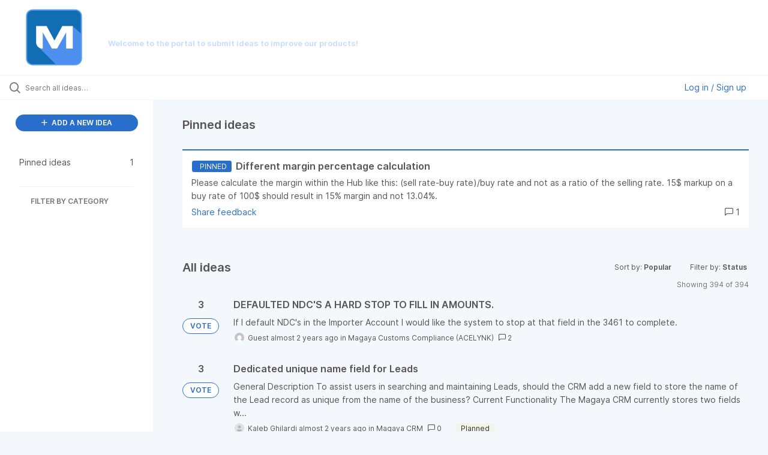

--- FILE ---
content_type: text/html; charset=utf-8
request_url: https://magaya.ideas.aha.io/ideas/?page=6&project=LT&sort=popular
body_size: 10173
content:
<!DOCTYPE html>
<html lang="en">
  <head>
    <meta http-equiv="X-UA-Compatible" content="IE=edge" />
    <meta http-equiv="Content-Type" content="text/html charset=UTF-8" />
    <meta name="publishing" content="true">
    <title>Magaya Ideas Portal</title>

    <script>
//<![CDATA[

      window.ahaLoaded = false;
      window.isIdeaPortal = true;
      window.portalAssets = {"js":["/assets/runtime-v2-20104273a090ccdcb2338bac31a3b61b.js","/assets/vendor-v2-16d039b5a354d53c1c02493b2a92d909.js","/assets/idea_portals_new-v2-a0bcb33fe8ea404d89348b9c0bbc4319.js","/assets/idea_portals_new-v2-1e68bdc9d15e52152da56d229ca56981.css"]};

//]]>
</script>
      <script>
    window.sentryRelease = window.sentryRelease || "bc10176504";
  </script>



      <link rel="stylesheet" href="https://cdn.aha.io/assets/idea_portals_new-v2-1e68bdc9d15e52152da56d229ca56981.css" data-turbolinks-track="true" media="all" />
    <script src="https://cdn.aha.io/assets/runtime-v2-20104273a090ccdcb2338bac31a3b61b.js" data-turbolinks-track="true"></script>
    <script src="https://cdn.aha.io/assets/vendor-v2-16d039b5a354d53c1c02493b2a92d909.js" data-turbolinks-track="true"></script>
      <script src="https://cdn.aha.io/assets/idea_portals_new-v2-a0bcb33fe8ea404d89348b9c0bbc4319.js" data-turbolinks-track="true"></script>
    <meta name="csrf-param" content="authenticity_token" />
<meta name="csrf-token" content="GCKB95UVdO2LvLRoefHj9kRj7O1SXFb-WE5gtrqUT84e_8dRTzo6Efa8LlP7UVs4KRkfDJSPdP2KIZTzgY_iWg" />
    <meta name="viewport" content="width=device-width, initial-scale=1" />
    <meta name="locale" content="en" />
    <meta name="portal-token" content="51f4b02f658f4a1f071f6f29dc727381" />
    <meta name="idea-portal-id" content="7002692575718498553" />


      <link rel="canonical" href="https://magaya.ideas.aha.io/">
          <link rel="icon" href="https://magaya.ideas.aha.io/portal-favicon.png?1633447208&amp;size=thumb16" />

      <style>
                :root {
          --accent-color: #2A6ECB;
          --accent-color-05: #2A6ECB0D;
          --accent-color-15: #2A6ECB26;
          --accent-color-80: #2A6ECBCC;
        }

      </style>
  </head>
  <body class="ideas-portal public">
    
    <style>
  .portal-aha-header{
background-image: URL('https://drive.google.com/uc?id=1Xd4N4JN_AvWlfl0g8kYFUMGTnvhEwIev');
background-size: cover;
background-position: center; 
}

@media (min-width: 670px) {

body .column-with-sidebar {

grid-template-rows: 1fr auto;

} body .column-with-sidebar__sidebar {

grid-row-start: 1;

grid-row-end: 2; -ms-grid-row: 1;

-ms-grid-row-span: 1;

} body .column-with-sidebar__column {

-ms-grid-row: 1;

-ms-grid-row-span: 1;

} body .column-with-sidebar .main-footer {

grid-column-start: 1;

grid-column-end: 5; -ms-grid-column: 1;

-ms-grid-column-span: 2;

-ms-grid-row: 3;

} .column-with-sidebar--padded .main-footer {

margin-left: 0;

-ms-grid-row: 3;

} .single-column--footer {

width: 100%;

}

}body .column-with-sidebar.column-with-sidebar--padded .main-footer {

margin-left: 0;

margin-right: 0;

}

.portal-aha-header .title{
color:#ffffff;
}

.main-footer{
background-color: #dddddd; 
}
</style>

  <div class="skip-to-main-content">
    <a href="#main-content">Skip to Main Content</a>
  </div>


  <header class="portal-aha-header portal-aha-header--full" style="padding-top: 0px; padding-bottom: 0px;">
    <a class="logo" href="/ideas">
        <img alt="Magaya Product Team Ideas Portal Logo" src="https://magaya.ideas.aha.io/logo.png">
    </a>        
    <div class="titles">
        <div class="title" style="text-transform: uppercase; font-size: 1.25em; font-weight: 400; " >
            Magaya Ideas Portal
        </div>
        <div class="aha-editor-field aha-editor-field-subtitle">
            <h4 style="color: #c3dbff; ">Welcome to the portal to submit ideas to improve our products!</h4>
        </div>
    </div>
</header>

  <div class="search-bar">
    <div class="search-bar__search">
  <form class="idea-search-form" action="/ideas/search" accept-charset="UTF-8" method="get">
    <div class="search-field">
      <i class="aha-icon aha-icon-search"></i>
      <input type="text" name="query" id="query" class="search-query" placeholder="Search all ideas…" aria-label="Search all ideas…" />
      <input type="hidden" name="sort" id="sort" value="popular" autocomplete="off" />
      
      <input type="hidden" name="project" id="project" value="LT" autocomplete="off" />
      <a class="aha-icon aha-icon-close clear-button hide" aria-label="Clear filter" href="/ideas?project=LT&amp;sort=popular"></a>
    </div>
</form></div>

<script>
//<![CDATA[

  (function() {
    function setSearchPlaceholderText() {
      if ($(window).width() < 500)
        $('.search-query').attr('placeholder', '');
      else
        $('.search-query').attr('placeholder', ("Search all ideas…"));
    }

    $(window).on('resize', () => {
      setSearchPlaceholderText();
    });

    setSearchPlaceholderText();
  })();

//]]>
</script>
      <div class="signup-link user-menu">
      <a class="login-link dropdown-with-caret" role="button" aria-expanded="false" href="/portal_session/new">
        Log in / Sign up
        <i class="fa-solid fa-sort-down"></i>
</a>

    <div class="login-popover popover portal-user">
      <!-- Alerts in this file are used for the app and portals, they must not use the aha-alert web component -->



<div class="email-popover ">
  <div class="arrow tooltip-arrow"></div>
  <form class="form-horizontal" action="/auth/redirect_to_auth" accept-charset="UTF-8" data-remote="true" method="post"><input type="hidden" name="authenticity_token" value="vUMA7aK0Rm9k0Ie3h3THRrr2yaShUETQW4SzApI0PmytuDy3Kwcd8Idkj05_00W3w8bJUwRyHH0QyfcHMQD__g" autocomplete="off" />
    <h3>Please enter your email address</h3>
    <div class="control-group">
        <label class="control-label" aria-label="Please enter your email address" for="email"></label>
      <div class="controls">
        <input type="text" name="sessions[email]" id="email" placeholder="Enter email (name@example.com)" autocomplete="off" class="input-block-level" autofocus="autofocus" aria-required="true" />
      </div>
    </div>
    <div class="extra-fields"></div>

    <div class="control-group">
      <div class="controls">
        <input type="submit" name="commit" value="Next" class="btn btn-outline btn-primary pull-left" id="vote" data-disable-with="Sending…" />
      </div>
    </div>
    <div class="clearfix"></div>
</form></div>

    </div>
  </div>

  </div>


<div class="column-with-sidebar">
  <div class="portal-sidebar column-with-sidebar__sidebar" id="portal-sidebar">
    <a class="btn btn-primary add-idea-button" href="/ideas/new">
      <i class="aha-icon aha-icon-plus"></i>
      ADD A NEW IDEA
</a>
        <ul
  class="filters filters--my-filters portal-sidebar__section"
  data-load-counts-url=""
>

    <a class="filter " data-url-param-toggle-name="pinned_ideas" data-url-param-toggle-value="true" data-url-param-toggle-remove="my_ideas,my_votes,my_proxy_votes,proxy_votes,my_subscriptions,my_org_votes,page,organization,created_by,selectro_idea_organization_filter_id,status" rel="nofollow" href="/?pinned_ideas=true&amp;project=LT&amp;sort=popular">
      <div class="filter__inner">
        Pinned ideas
          <span>1</span>
      </div>
</a></ul>



          <div class="filter-separator"></div>
        <div class="collapsable-filter" id="category-filter" data-load-counts-url="/ideas/category_counts?project=LT&amp;sort=popular" data-filtered-project-ids="[]" data-filtered-category-ids="[]" data-multi-category-filter-enabled="true">
          <div class="filters-title-header">
            <h2 class="filters-title">
              <button class="expand-collapse" aria-expanded="false">
                <i class="fa-solid fa-chevron-right"></i>
                FILTER BY CATEGORY
              </button>
            </h2>
          </div>

          <ul class="portal-sidebar__section categories categories-filters filters hidden">
                
  <li id="project-6823349082619685080" class="category-filter-branch" data-filter-type="project" data-project-ref="CTR">
    <a class="filter" data-url-param-toggle-name="project" data-url-param-toggle-value="CTR" data-url-param-toggle-remove="page" href="/?my_ideas=%27&amp;sort=recent&amp;status=6001166983749861123">
      <div class="category-filter-name">
        <i class="category-collapser fa-solid fa-chevron-right category-collapser--empty" tabindex="0" aria-expanded="false"></i>
        <span class="">
          Container Tracking
        </span>
      </div>
      <div>
        <i class="aha-icon aha-icon-close hide"></i>
        <span class="count counts count--project"></span>
      </div>
</a>
    <ul class="categories-collapsed">
        
    </ul>
  </li>

  <li id="project-6823349227491321726" class="category-filter-branch" data-filter-type="project" data-project-ref="CSE">
    <a class="filter" data-url-param-toggle-name="project" data-url-param-toggle-value="CSE" data-url-param-toggle-remove="page" href="/?my_ideas=%27&amp;project=CSE&amp;sort=recent&amp;status=6001166983749861123">
      <div class="category-filter-name">
        <i class="category-collapser fa-solid fa-chevron-right category-collapser--empty" tabindex="0" aria-expanded="false"></i>
        <span class="">
          Courier Shipping Labels
        </span>
      </div>
      <div>
        <i class="aha-icon aha-icon-close hide"></i>
        <span class="count counts count--project"></span>
      </div>
</a>
    <ul class="categories-collapsed">
        
    </ul>
  </li>

  <li id="project-6823347865782368243" class="category-filter-branch" data-filter-type="project" data-project-ref="WMS">
    <a class="filter" data-url-param-toggle-name="project" data-url-param-toggle-value="WMS" data-url-param-toggle-remove="page" href="/?my_ideas=%27&amp;project=WMS&amp;sort=recent&amp;status=6001166983749861123">
      <div class="category-filter-name">
        <i class="category-collapser fa-solid fa-chevron-right category-collapser--empty" tabindex="0" aria-expanded="false"></i>
        <span class="">
          Flow WMS
        </span>
      </div>
      <div>
        <i class="aha-icon aha-icon-close hide"></i>
        <span class="count counts count--project"></span>
      </div>
</a>
    <ul class="categories-collapsed">
          <li id="category-7325074504831487874" data-filter-type="category">
  <a class="filter category-filter" data-url-param-toggle-name="category" data-url-param-toggle-value="7325074504831487874" data-url-param-toggle-remove="page" href="/?category=7325074504831487874&amp;my_ideas=%27&amp;project=CTR&amp;sort=recent&amp;status=6001166983749861123">
    <div class="category-filter-name">
      <i class="category-collapser category-filter-branch fa-solid fa-chevron-right category-collapser--empty" tabindex="0" aria-expanded="false"></i>
      <span>
        Current Feature Enhancement
          <i class="fa-regular fa-circle-question category-hint" data-popover="true" data-content-ref="true"><script type="text/template">
            <p>Ideas for improving existing features in the application.</p>
</script></i>      </span>
    </div>

    <div>
      <i class="aha-icon aha-icon-close hide"></i>
      <span class="count category-count"></span>
    </div>
</a>
</li>

  <li id="category-7325075175452299368" data-filter-type="category">
  <a class="filter category-filter" data-url-param-toggle-name="category" data-url-param-toggle-value="7325075175452299368" data-url-param-toggle-remove="page" href="/?category=7325075175452299368&amp;my_ideas=%27&amp;project=CTR&amp;sort=recent&amp;status=6001166983749861123">
    <div class="category-filter-name">
      <i class="category-collapser category-filter-branch fa-solid fa-chevron-right category-collapser--empty" tabindex="0" aria-expanded="false"></i>
      <span>
        Design &amp; User Experience (UI/UX)
          <i class="fa-regular fa-circle-question category-hint" data-popover="true" data-content-ref="true"><script type="text/template">
            <p>Feedback related to the usability, design, and overall user experience.</p>
</script></i>      </span>
    </div>

    <div>
      <i class="aha-icon aha-icon-close hide"></i>
      <span class="count category-count"></span>
    </div>
</a>
</li>

  <li id="category-7325075360895463706" data-filter-type="category">
  <a class="filter category-filter" data-url-param-toggle-name="category" data-url-param-toggle-value="7325075360895463706" data-url-param-toggle-remove="page" href="/?category=7325075360895463706&amp;my_ideas=%27&amp;project=CTR&amp;sort=recent&amp;status=6001166983749861123">
    <div class="category-filter-name">
      <i class="category-collapser category-filter-branch fa-solid fa-chevron-right category-collapser--empty" tabindex="0" aria-expanded="false"></i>
      <span>
        Integration and Compatibility
          <i class="fa-regular fa-circle-question category-hint" data-popover="true" data-content-ref="true"><script type="text/template">
            <p>Ideas focusing on integrating with other systems or compatibility with various platforms.﻿</p>
</script></i>      </span>
    </div>

    <div>
      <i class="aha-icon aha-icon-close hide"></i>
      <span class="count category-count"></span>
    </div>
</a>
</li>

  <li id="category-7325074654932218325" data-filter-type="category">
  <a class="filter category-filter" data-url-param-toggle-name="category" data-url-param-toggle-value="7325074654932218325" data-url-param-toggle-remove="page" href="/?category=7325074654932218325&amp;my_ideas=%27&amp;project=CTR&amp;sort=recent&amp;status=6001166983749861123">
    <div class="category-filter-name">
      <i class="category-collapser category-filter-branch fa-solid fa-chevron-right category-collapser--empty" tabindex="0" aria-expanded="false"></i>
      <span>
        New Feature Request
          <i class="fa-regular fa-circle-question category-hint" data-popover="true" data-content-ref="true"><script type="text/template">
            <p>Suggestions for entirely new features to be added to the app.</p>
</script></i>      </span>
    </div>

    <div>
      <i class="aha-icon aha-icon-close hide"></i>
      <span class="count category-count"></span>
    </div>
</a>
</li>

  <li id="category-7325075832500026867" data-filter-type="category">
  <a class="filter category-filter" data-url-param-toggle-name="category" data-url-param-toggle-value="7325075832500026867" data-url-param-toggle-remove="page" href="/?category=7325075832500026867&amp;my_ideas=%27&amp;project=CTR&amp;sort=recent&amp;status=6001166983749861123">
    <div class="category-filter-name">
      <i class="category-collapser category-filter-branch fa-solid fa-chevron-right category-collapser--empty" tabindex="0" aria-expanded="false"></i>
      <span>
        Onboarding &amp; Documentation
          <i class="fa-regular fa-circle-question category-hint" data-popover="true" data-content-ref="true"><script type="text/template">
            <p>Ideas for improving Customer and User onboarding and the quality of documentation.</p>
</script></i>      </span>
    </div>

    <div>
      <i class="aha-icon aha-icon-close hide"></i>
      <span class="count category-count"></span>
    </div>
</a>
</li>


    </ul>
  </li>

  <li id="project-7083498324403506314" class="category-filter-branch" data-filter-type="project" data-project-ref="CRM">
    <a class="filter" data-url-param-toggle-name="project" data-url-param-toggle-value="CRM" data-url-param-toggle-remove="page" href="/?my_ideas=%27&amp;project=CRM&amp;sort=recent&amp;status=6001166983749861123">
      <div class="category-filter-name">
        <i class="category-collapser fa-solid fa-chevron-right category-collapser--empty" tabindex="0" aria-expanded="false"></i>
        <span class="">
          Magaya CRM
        </span>
      </div>
      <div>
        <i class="aha-icon aha-icon-close hide"></i>
        <span class="count counts count--project"></span>
      </div>
</a>
    <ul class="categories-collapsed">
        
    </ul>
  </li>

  <li id="project-6893204695378193496" class="category-filter-branch" data-filter-type="project" data-project-ref="AL">
    <a class="filter" data-url-param-toggle-name="project" data-url-param-toggle-value="AL" data-url-param-toggle-remove="page" href="/?my_ideas=%27&amp;project=AL&amp;sort=recent&amp;status=6001166983749861123">
      <div class="category-filter-name">
        <i class="category-collapser fa-solid fa-chevron-right category-collapser--empty" tabindex="0" aria-expanded="false"></i>
        <span class="">
          Magaya Customs Compliance (ACELYNK)
        </span>
      </div>
      <div>
        <i class="aha-icon aha-icon-close hide"></i>
        <span class="count counts count--project"></span>
      </div>
</a>
    <ul class="categories-collapsed">
        
    </ul>
  </li>

  <li id="project-6923049751373503445" class="category-filter-branch" data-filter-type="project" data-project-ref="DFP">
    <a class="filter" data-url-param-toggle-name="project" data-url-param-toggle-value="DFP" data-url-param-toggle-remove="page" href="/?my_ideas=%27&amp;project=DFP&amp;sort=recent&amp;status=6001166983749861123">
      <div class="category-filter-name">
        <i class="category-collapser fa-solid fa-chevron-right category-collapser--empty" tabindex="0" aria-expanded="false"></i>
        <span class="">
          Magaya Freight Portal
        </span>
      </div>
      <div>
        <i class="aha-icon aha-icon-close hide"></i>
        <span class="count counts count--project"></span>
      </div>
</a>
    <ul class="categories-collapsed">
        
    </ul>
  </li>

  <li id="project-6902128773582757429" class="category-filter-branch" data-filter-type="project" data-project-ref="CAT">
    <a class="filter" data-url-param-toggle-name="project" data-url-param-toggle-value="CAT" data-url-param-toggle-remove="page" href="/?my_ideas=%27&amp;project=CAT&amp;sort=recent&amp;status=6001166983749861123">
      <div class="category-filter-name">
        <i class="category-collapser fa-solid fa-chevron-right category-collapser--empty" tabindex="0" aria-expanded="false"></i>
        <span class="">
          Magaya Rate Management
        </span>
      </div>
      <div>
        <i class="aha-icon aha-icon-close hide"></i>
        <span class="count counts count--project"></span>
      </div>
</a>
    <ul class="categories-collapsed">
        
    </ul>
  </li>

  <li id="project-6823348036025261493" class="category-filter-branch" data-filter-type="project" data-project-ref="QBO">
    <a class="filter" data-url-param-toggle-name="project" data-url-param-toggle-value="QBO" data-url-param-toggle-remove="page" href="/?my_ideas=%27&amp;project=QBO&amp;sort=recent&amp;status=6001166983749861123">
      <div class="category-filter-name">
        <i class="category-collapser fa-solid fa-chevron-right category-collapser--empty" tabindex="0" aria-expanded="false"></i>
        <span class="">
          QuickBooks Online Integration
        </span>
      </div>
      <div>
        <i class="aha-icon aha-icon-close hide"></i>
        <span class="count counts count--project"></span>
      </div>
</a>
    <ul class="categories-collapsed">
        
    </ul>
  </li>

  <li id="project-6819833430625785709" class="category-filter-branch" data-filter-type="project" data-project-ref="CORE">
    <a class="filter" data-url-param-toggle-name="project" data-url-param-toggle-value="CORE" data-url-param-toggle-remove="page" href="/?my_ideas=%27&amp;project=CORE&amp;sort=recent&amp;status=6001166983749861123">
      <div class="category-filter-name">
        <i class="category-collapser fa-solid fa-chevron-right category-collapser--empty" tabindex="0" aria-expanded="false"></i>
        <span class="">
          Supply Chain Classic
        </span>
      </div>
      <div>
        <i class="aha-icon aha-icon-close hide"></i>
        <span class="count counts count--project"></span>
      </div>
</a>
    <ul class="categories-collapsed">
        
    </ul>
  </li>

          </ul>
</div>  </div>

  <div class="column-with-sidebar__column">
    <div class="idea-flash idea-flash--index-view">
      <!-- Alerts in this file are used for the app and portals, they must not use the aha-alert web component -->

    </div>

    <div id="main-content" aria-label="Main content"></div>

      <section class="list-ideas pinned-ideas">
  <header class="main-header">
    <h1>
      Pinned ideas
    </h1>
    <span class="pull-right">
    </span>
  </header>

  <div class="idea-cards">
        <div class="idea-card">
  <a href="/ideas/DFP-I-57" aria-labelledby="DFP-I-57"></a>
  <div class="idea-card__heading">
    <span class="status-pill">
      <i class="fa fa-lightbulb-on"></i>
      <span>
        PINNED
      </span>
    </span>
    <span class="idea-card__name idea-card__link idea-card__link--uncolored">
      Different margin percentage calculation
    </span>
  </div>
  <div class="idea-card__description">
      Please calculate the margin within the Hub like this: (sell rate-buy rate)/buy rate and not as a ratio of the selling rate. 15$ markup on a buy rate of 100$ should result in 15% margin and not 13.04%.
  </div>
  <div class="idea-card__footer">
    <span class="idea-card__link idea-card__link--undecorated">
      Share feedback
    </span>
    <span class="pull-right">
      <i class="aha-icon aha-icon-chat"></i>
      1
    </span>
  </div>
</div>

  </div>
</section>


      <section class="list-ideas">
        <header class="main-header">
          <h1>All ideas</h1>

          <div class="header-filters">

            <div class="header-filter dropdown header-filter--sort">
              <span class="dropdown-toggle dropdown-with-caret" data-toggle="dropdown" aria-haspopup="true" aria-expanded="false">
                Sort by:
                <span class="header-filter__selection">
                  Popular
                  <i class="fa-solid fa-sort-down"></i>
                </span>
              </span>
              <ul class="dropdown-menu pull-right">
                  <li class="">
                    <a data-url-param-toggle-name="sort" data-url-param-toggle-value="recent" data-url-param-toggle-remove="page" rel="nofollow" href="/?project=LT&amp;sort=recent">Recent</a>
                  </li>
                  <li class="">
                    <a data-url-param-toggle-name="sort" data-url-param-toggle-value="trending" data-url-param-toggle-remove="page" rel="nofollow" href="/?project=LT&amp;sort=trending">Trending</a>
                  </li>
                  <li class="active">
                    <a data-url-param-toggle-name="sort" data-url-param-toggle-value="popular" data-url-param-toggle-remove="page" rel="nofollow" href="/?project=LT">Popular</a>
                  </li>
              </ul>
            </div>

              <div class="workflow-status-filter header-filter dropdown-with-caret dropdown">
                <span class="dropdown-toggle" data-toggle="dropdown" aria-haspopup="true" aria-expanded="false">
                    Filter by:
                  <span class="header-filter__selection">
                      Status
                    <i class="fa-solid fa-sort-down"></i>
                  </span>
                </span>
                <ul class="dropdown-menu pull-right" data-dropdown-url="/ideas/status_dropdown_menu?project=LT&amp;sort=popular"></ul>
              </div>
          </div>
        </header>

        <div class="ideas-showing-count">
            Showing 394 of 394
        </div>


        <div style="display: table;" class="ideas">
                
<div id="7343321136384122152" class="idea ideas__row">
  <div class="ideas__cell">
    
<div class="idea-endorsement" id="idea-7343321136384122152-endorsement">
      <span class="vote-count">
          3

      </span>
      <a data-disable="true" data-count="1" data-remote="true" rel="nofollow" data-method="post" href="/ideas/AL-I-73/idea_endorsements?idea_ids%5B%5D=7343321136384122152&amp;idea_ids%5B%5D=7330666980562979808&amp;idea_ids%5B%5D=7306547481857347869&amp;idea_ids%5B%5D=7288052430746792448&amp;idea_ids%5B%5D=7286129273468645663&amp;idea_ids%5B%5D=7223059387288926720&amp;idea_ids%5B%5D=7190424226716668851&amp;idea_ids%5B%5D=7168471885402770013&amp;idea_ids%5B%5D=7156340425903164732&amp;idea_ids%5B%5D=7129912567467153578">
        <span class="btn btn-primary btn-outline btn-vote vote-status">
          VOTE
        </span>
</a>  <div class="popover vote-popover portal-user"></div>
</div>

  </div>
  <div class="ideas__cell">
    <div class="idea-details" style="position: relative">
      <a class="idea-link" href="/ideas/AL-I-73" aria-labelledby="AL-I-73"></a>
      <header class="idea-header">
        <h2 class="idea-name" id="AL-I-73">DEFAULTED NDC&#39;S A HARD STOP TO FILL IN AMOUNTS.  </h2>
        

      </header>
      <div class="description">
          If I default NDC's in the Importer Account I would like the system to stop at that field in the 3461 to complete.
      </div>
      <div class="idea-meta">
        <span class="avatar">
          <img alt="" src="https://secure.gravatar.com/avatar/7fd01c540789b4a8c877d02785d1489a?default=mm&rating=G&size=32" width="32" height="32" />
        </span>
        <span class="idea-meta-created">
          <span>
              Guest
            almost 2 years ago
          </span>
          <span class="idea-meta-created__links">
            in&nbsp;<a href="/ideas?project=AL">Magaya Customs Compliance (ACELYNK)</a>
          </span>
        </span>
        <span class="comment-count">
          <i class="aha-icon aha-icon-chat"></i>
          2
        </span>
      </div>
    </div>

  </div>
</div>

                
<div id="7330666980562979808" class="idea ideas__row">
  <div class="ideas__cell">
    
<div class="idea-endorsement" id="idea-7330666980562979808-endorsement">
      <span class="vote-count">
          3

      </span>
      <a data-disable="true" data-count="1" data-remote="true" rel="nofollow" data-method="post" href="/ideas/CRM-I-61/idea_endorsements?idea_ids%5B%5D=7343321136384122152&amp;idea_ids%5B%5D=7330666980562979808&amp;idea_ids%5B%5D=7306547481857347869&amp;idea_ids%5B%5D=7288052430746792448&amp;idea_ids%5B%5D=7286129273468645663&amp;idea_ids%5B%5D=7223059387288926720&amp;idea_ids%5B%5D=7190424226716668851&amp;idea_ids%5B%5D=7168471885402770013&amp;idea_ids%5B%5D=7156340425903164732&amp;idea_ids%5B%5D=7129912567467153578">
        <span class="btn btn-primary btn-outline btn-vote vote-status">
          VOTE
        </span>
</a>  <div class="popover vote-popover portal-user"></div>
</div>

  </div>
  <div class="ideas__cell">
    <div class="idea-details" style="position: relative">
      <a class="idea-link" href="/ideas/CRM-I-61" aria-labelledby="CRM-I-61"></a>
      <header class="idea-header">
        <h2 class="idea-name" id="CRM-I-61">Dedicated unique name field for Leads</h2>
        

      </header>
      <div class="description">
          General Description To assist users in searching and maintaining Leads, should the CRM add a new field to store the name of the Lead record as unique from the name of the business? Current Functionality The Magaya CRM currently stores two fields w...
      </div>
      <div class="idea-meta">
        <span class="avatar">
          <img alt="" src="https://cdn.aha.io/assets/avatar32.7573953ba907c3c29dd540ce4febcba6.svg" />
        </span>
        <span class="idea-meta-created">
          <span>
              Kaleb Ghilardi
            almost 2 years ago
          </span>
          <span class="idea-meta-created__links">
            in&nbsp;<a href="/ideas?project=CRM">Magaya CRM</a>
          </span>
        </span>
        <span class="comment-count">
          <i class="aha-icon aha-icon-chat"></i>
          0
        </span>
          <span class="status-pill" title="Planned" style="color: var(--theme-primary-text); border: none; background-color: #F1F5E8">Planned</span>
      </div>
    </div>

  </div>
</div>

                
<div id="7306547481857347869" class="idea ideas__row">
  <div class="ideas__cell">
    
<div class="idea-endorsement" id="idea-7306547481857347869-endorsement">
      <span class="vote-count">
          3

      </span>
      <a data-disable="true" data-count="1" data-remote="true" rel="nofollow" data-method="post" href="/ideas/AL-I-55/idea_endorsements?idea_ids%5B%5D=7343321136384122152&amp;idea_ids%5B%5D=7330666980562979808&amp;idea_ids%5B%5D=7306547481857347869&amp;idea_ids%5B%5D=7288052430746792448&amp;idea_ids%5B%5D=7286129273468645663&amp;idea_ids%5B%5D=7223059387288926720&amp;idea_ids%5B%5D=7190424226716668851&amp;idea_ids%5B%5D=7168471885402770013&amp;idea_ids%5B%5D=7156340425903164732&amp;idea_ids%5B%5D=7129912567467153578">
        <span class="btn btn-primary btn-outline btn-vote vote-status">
          VOTE
        </span>
</a>  <div class="popover vote-popover portal-user"></div>
</div>

  </div>
  <div class="ideas__cell">
    <div class="idea-details" style="position: relative">
      <a class="idea-link" href="/ideas/AL-I-55" aria-labelledby="AL-I-55"></a>
      <header class="idea-header">
        <h2 class="idea-name" id="AL-I-55">PGA Printable for USDA </h2>
        

      </header>
      <div class="description">
          Good day, I am inquiring to see about possible making the PGAs printable, so I am able to save as PDF. This will help when they are seeing something different than what I am seeing. Then I can prove I have done all I can do.
      </div>
      <div class="idea-meta">
        <span class="avatar">
          <img alt="" src="https://secure.gravatar.com/avatar/7c2c3f5974c2cefbc9a3d89baaa4e2d0?default=mm&rating=G&size=32" width="32" height="32" />
        </span>
        <span class="idea-meta-created">
          <span>
              Guest
            about 2 years ago
          </span>
          <span class="idea-meta-created__links">
            in&nbsp;<a href="/ideas?project=AL">Magaya Customs Compliance (ACELYNK)</a>
          </span>
        </span>
        <span class="comment-count">
          <i class="aha-icon aha-icon-chat"></i>
          0
        </span>
      </div>
    </div>

  </div>
</div>

                
<div id="7288052430746792448" class="idea ideas__row">
  <div class="ideas__cell">
    
<div class="idea-endorsement" id="idea-7288052430746792448-endorsement">
      <span class="vote-count">
          3

      </span>
      <a data-disable="true" data-count="1" data-remote="true" rel="nofollow" data-method="post" href="/ideas/CRM-I-37/idea_endorsements?idea_ids%5B%5D=7343321136384122152&amp;idea_ids%5B%5D=7330666980562979808&amp;idea_ids%5B%5D=7306547481857347869&amp;idea_ids%5B%5D=7288052430746792448&amp;idea_ids%5B%5D=7286129273468645663&amp;idea_ids%5B%5D=7223059387288926720&amp;idea_ids%5B%5D=7190424226716668851&amp;idea_ids%5B%5D=7168471885402770013&amp;idea_ids%5B%5D=7156340425903164732&amp;idea_ids%5B%5D=7129912567467153578">
        <span class="btn btn-primary btn-outline btn-vote vote-status">
          VOTE
        </span>
</a>  <div class="popover vote-popover portal-user"></div>
</div>

  </div>
  <div class="ideas__cell">
    <div class="idea-details" style="position: relative">
      <a class="idea-link" href="/ideas/CRM-I-37" aria-labelledby="CRM-I-37"></a>
      <header class="idea-header">
        <h2 class="idea-name" id="CRM-I-37">Custom Option Sets in Additional Fields</h2>
        

      </header>
      <div class="description">
          General Description Expand the functionality of the Additional Fields feature in the setup of Accounts &amp; Contacts to allow customers to add custom option set fields (Response Options). Current Functionality Customers can add additional fields ...
      </div>
      <div class="idea-meta">
        <span class="avatar">
          <img alt="" src="https://cdn.aha.io/assets/avatar32.7573953ba907c3c29dd540ce4febcba6.svg" />
        </span>
        <span class="idea-meta-created">
          <span>
              Kaleb Ghilardi
            over 2 years ago
          </span>
          <span class="idea-meta-created__links">
            in&nbsp;<a href="/ideas?project=CRM">Magaya CRM</a>
          </span>
        </span>
        <span class="comment-count">
          <i class="aha-icon aha-icon-chat"></i>
          0
        </span>
          <span class="status-pill" title="Planned" style="color: var(--theme-primary-text); border: none; background-color: #F1F5E8">Planned</span>
      </div>
    </div>

  </div>
</div>

                
<div id="7286129273468645663" class="idea ideas__row">
  <div class="ideas__cell">
    
<div class="idea-endorsement" id="idea-7286129273468645663-endorsement">
      <span class="vote-count">
          3

      </span>
      <a data-disable="true" data-count="1" data-remote="true" rel="nofollow" data-method="post" href="/ideas/AL-I-38/idea_endorsements?idea_ids%5B%5D=7343321136384122152&amp;idea_ids%5B%5D=7330666980562979808&amp;idea_ids%5B%5D=7306547481857347869&amp;idea_ids%5B%5D=7288052430746792448&amp;idea_ids%5B%5D=7286129273468645663&amp;idea_ids%5B%5D=7223059387288926720&amp;idea_ids%5B%5D=7190424226716668851&amp;idea_ids%5B%5D=7168471885402770013&amp;idea_ids%5B%5D=7156340425903164732&amp;idea_ids%5B%5D=7129912567467153578">
        <span class="btn btn-primary btn-outline btn-vote vote-status">
          VOTE
        </span>
</a>  <div class="popover vote-popover portal-user"></div>
</div>

  </div>
  <div class="ideas__cell">
    <div class="idea-details" style="position: relative">
      <a class="idea-link" href="/ideas/AL-I-38" aria-labelledby="AL-I-38"></a>
      <header class="idea-header">
        <h2 class="idea-name" id="AL-I-38">For a shipment that requires a single entry bond, have a place in entry for entry writer to refer to that calculates what the SEB bond amount should be</h2>
        

      </header>
      <div class="description">
          I would like to request a field be added when a single entry bond is required that tells the user what the bond amount should be when they apply for the single entry bond. Using Value + Duty - rounded up, And when PGA applies Value + Duty x 3. Our...
      </div>
      <div class="idea-meta">
        <span class="avatar">
          <img alt="" src="https://secure.gravatar.com/avatar/8b941fc311b44d9703199b3b7069cb90?default=mm&rating=G&size=32" width="32" height="32" />
        </span>
        <span class="idea-meta-created">
          <span>
              Guest
            over 2 years ago
          </span>
          <span class="idea-meta-created__links">
            in&nbsp;<a href="/ideas?project=AL">Magaya Customs Compliance (ACELYNK)</a>
          </span>
        </span>
        <span class="comment-count">
          <i class="aha-icon aha-icon-chat"></i>
          0
        </span>
      </div>
    </div>

  </div>
</div>

                
<div id="7223059387288926720" class="idea ideas__row">
  <div class="ideas__cell">
    
<div class="idea-endorsement" id="idea-7223059387288926720-endorsement">
      <span class="vote-count">
          3

      </span>
      <a data-disable="true" data-count="1" data-remote="true" rel="nofollow" data-method="post" href="/ideas/CAT-I-365/idea_endorsements?idea_ids%5B%5D=7343321136384122152&amp;idea_ids%5B%5D=7330666980562979808&amp;idea_ids%5B%5D=7306547481857347869&amp;idea_ids%5B%5D=7288052430746792448&amp;idea_ids%5B%5D=7286129273468645663&amp;idea_ids%5B%5D=7223059387288926720&amp;idea_ids%5B%5D=7190424226716668851&amp;idea_ids%5B%5D=7168471885402770013&amp;idea_ids%5B%5D=7156340425903164732&amp;idea_ids%5B%5D=7129912567467153578">
        <span class="btn btn-primary btn-outline btn-vote vote-status">
          VOTE
        </span>
</a>  <div class="popover vote-popover portal-user"></div>
</div>

  </div>
  <div class="ideas__cell">
    <div class="idea-details" style="position: relative">
      <a class="idea-link" href="/ideas/CAT-I-365" aria-labelledby="CAT-I-365"></a>
      <header class="idea-header">
        <h2 class="idea-name" id="CAT-I-365">Add NAC to Surcharge Manager</h2>
        

      </header>
      <div class="description">
          Customers have specific surcharges applied to NAC rates that would need to override FT and their Contracts. We need to add a NAC field as a dynamic search sourced from Group Name of the Named Accounts card in the Control Panel.
      </div>
      <div class="idea-meta">
        <span class="avatar">
          <img alt="" src="https://cdn.aha.io/users/e573840f9b7659a28e464421ea4408461b85d922/thumb32.jpeg" />
        </span>
        <span class="idea-meta-created">
          <span>
              Morgan Hill
            almost 3 years ago
          </span>
          <span class="idea-meta-created__links">
            in&nbsp;<a href="/ideas?project=CAT">Magaya Rate Management</a>
          </span>
        </span>
        <span class="comment-count">
          <i class="aha-icon aha-icon-chat"></i>
          0
        </span>
      </div>
    </div>

  </div>
</div>

                
<div id="7190424226716668851" class="idea ideas__row">
  <div class="ideas__cell">
    
<div class="idea-endorsement" id="idea-7190424226716668851-endorsement">
      <span class="vote-count">
          3

      </span>
      <a data-disable="true" data-count="1" data-remote="true" rel="nofollow" data-method="post" href="/ideas/CAT-I-285/idea_endorsements?idea_ids%5B%5D=7343321136384122152&amp;idea_ids%5B%5D=7330666980562979808&amp;idea_ids%5B%5D=7306547481857347869&amp;idea_ids%5B%5D=7288052430746792448&amp;idea_ids%5B%5D=7286129273468645663&amp;idea_ids%5B%5D=7223059387288926720&amp;idea_ids%5B%5D=7190424226716668851&amp;idea_ids%5B%5D=7168471885402770013&amp;idea_ids%5B%5D=7156340425903164732&amp;idea_ids%5B%5D=7129912567467153578">
        <span class="btn btn-primary btn-outline btn-vote vote-status">
          VOTE
        </span>
</a>  <div class="popover vote-popover portal-user"></div>
</div>

  </div>
  <div class="ideas__cell">
    <div class="idea-details" style="position: relative">
      <a class="idea-link" href="/ideas/CAT-I-285" aria-labelledby="CAT-I-285"></a>
      <header class="idea-header">
        <h2 class="idea-name" id="CAT-I-285">Ability to add attachments to quote for historical purposes and information</h2>
        

      </header>
      <div class="description">
          Users would like ability to add attachments to the quotation to enable them to maintain historical information and have ability to review at any time when opening a quote.
      </div>
      <div class="idea-meta">
        <span class="avatar">
          <img alt="" src="https://secure.gravatar.com/avatar/21819e9dc45da98c565ac3fec8b21b4b?default=mm&rating=G&size=32" width="32" height="32" />
        </span>
        <span class="idea-meta-created">
          <span>
              Guest
            almost 3 years ago
          </span>
          <span class="idea-meta-created__links">
            in&nbsp;<a href="/ideas?project=CAT">Magaya Rate Management</a>
          </span>
        </span>
        <span class="comment-count">
          <i class="aha-icon aha-icon-chat"></i>
          0
        </span>
      </div>
    </div>

  </div>
</div>

                
<div id="7168471885402770013" class="idea ideas__row">
  <div class="ideas__cell">
    
<div class="idea-endorsement" id="idea-7168471885402770013-endorsement">
      <span class="vote-count">
          3

      </span>
      <a data-disable="true" data-count="1" data-remote="true" rel="nofollow" data-method="post" href="/ideas/DFP-I-61/idea_endorsements?idea_ids%5B%5D=7343321136384122152&amp;idea_ids%5B%5D=7330666980562979808&amp;idea_ids%5B%5D=7306547481857347869&amp;idea_ids%5B%5D=7288052430746792448&amp;idea_ids%5B%5D=7286129273468645663&amp;idea_ids%5B%5D=7223059387288926720&amp;idea_ids%5B%5D=7190424226716668851&amp;idea_ids%5B%5D=7168471885402770013&amp;idea_ids%5B%5D=7156340425903164732&amp;idea_ids%5B%5D=7129912567467153578">
        <span class="btn btn-primary btn-outline btn-vote vote-status">
          VOTE
        </span>
</a>  <div class="popover vote-popover portal-user"></div>
</div>

  </div>
  <div class="ideas__cell">
    <div class="idea-details" style="position: relative">
      <a class="idea-link" href="/ideas/DFP-I-61" aria-labelledby="DFP-I-61"></a>
      <header class="idea-header">
        <h2 class="idea-name" id="DFP-I-61">Download customers as csv</h2>
        

      </header>
      <div class="description">
          Add ability to download customers to csv from hub
      </div>
      <div class="idea-meta">
        <span class="avatar">
          <img alt="" src="https://secure.gravatar.com/avatar/65ddb06c41b13c50e55bc1588f6edbc2?default=mm&rating=G&size=32" width="32" height="32" />
        </span>
        <span class="idea-meta-created">
          <span>
              Guest
            about 3 years ago
          </span>
          <span class="idea-meta-created__links">
            in&nbsp;<a href="/ideas?project=DFP">Magaya Freight Portal</a>
          </span>
        </span>
        <span class="comment-count">
          <i class="aha-icon aha-icon-chat"></i>
          0
        </span>
      </div>
    </div>

  </div>
</div>

                
<div id="7156340425903164732" class="idea ideas__row">
  <div class="ideas__cell">
    
<div class="idea-endorsement" id="idea-7156340425903164732-endorsement">
      <span class="vote-count">
          3

      </span>
      <a data-disable="true" data-count="1" data-remote="true" rel="nofollow" data-method="post" href="/ideas/CAT-I-241/idea_endorsements?idea_ids%5B%5D=7343321136384122152&amp;idea_ids%5B%5D=7330666980562979808&amp;idea_ids%5B%5D=7306547481857347869&amp;idea_ids%5B%5D=7288052430746792448&amp;idea_ids%5B%5D=7286129273468645663&amp;idea_ids%5B%5D=7223059387288926720&amp;idea_ids%5B%5D=7190424226716668851&amp;idea_ids%5B%5D=7168471885402770013&amp;idea_ids%5B%5D=7156340425903164732&amp;idea_ids%5B%5D=7129912567467153578">
        <span class="btn btn-primary btn-outline btn-vote vote-status">
          VOTE
        </span>
</a>  <div class="popover vote-popover portal-user"></div>
</div>

  </div>
  <div class="ideas__cell">
    <div class="idea-details" style="position: relative">
      <a class="idea-link" href="/ideas/CAT-I-241" aria-labelledby="CAT-I-241"></a>
      <header class="idea-header">
        <h2 class="idea-name" id="CAT-I-241">Add New Charge - Define Supplier for Cost</h2>
        

      </header>
      <div class="description">
          When adding a new charge, there is no field to allow users to define who would be charging them on the Buy side. Add field in the Info Panel to select one from the Address Book.
      </div>
      <div class="idea-meta">
        <span class="avatar">
          <img alt="" src="https://cdn.aha.io/users/e573840f9b7659a28e464421ea4408461b85d922/thumb32.jpeg" />
        </span>
        <span class="idea-meta-created">
          <span>
              Morgan Hill
            about 3 years ago
          </span>
          <span class="idea-meta-created__links">
            in&nbsp;<a href="/ideas?project=CAT">Magaya Rate Management</a>
          </span>
        </span>
        <span class="comment-count">
          <i class="aha-icon aha-icon-chat"></i>
          0
        </span>
      </div>
    </div>

  </div>
</div>

                
<div id="7129912567467153578" class="idea ideas__row">
  <div class="ideas__cell">
    
<div class="idea-endorsement" id="idea-7129912567467153578-endorsement">
      <span class="vote-count">
          3

      </span>
      <a data-disable="true" data-count="1" data-remote="true" rel="nofollow" data-method="post" href="/ideas/CAT-I-194/idea_endorsements?idea_ids%5B%5D=7343321136384122152&amp;idea_ids%5B%5D=7330666980562979808&amp;idea_ids%5B%5D=7306547481857347869&amp;idea_ids%5B%5D=7288052430746792448&amp;idea_ids%5B%5D=7286129273468645663&amp;idea_ids%5B%5D=7223059387288926720&amp;idea_ids%5B%5D=7190424226716668851&amp;idea_ids%5B%5D=7168471885402770013&amp;idea_ids%5B%5D=7156340425903164732&amp;idea_ids%5B%5D=7129912567467153578">
        <span class="btn btn-primary btn-outline btn-vote vote-status">
          VOTE
        </span>
</a>  <div class="popover vote-popover portal-user"></div>
</div>

  </div>
  <div class="ideas__cell">
    <div class="idea-details" style="position: relative">
      <a class="idea-link" href="/ideas/CAT-I-194" aria-labelledby="CAT-I-194"></a>
      <header class="idea-header">
        <h2 class="idea-name" id="CAT-I-194">Multi Lane Search for History</h2>
        

      </header>
      <div class="description">
          Replicate same functionality in Multi-Lane Search in Quote History to allow a user to specify Lanes to search and bring back. All quotes with the requested lanes would return in History.
      </div>
      <div class="idea-meta">
        <span class="avatar">
          <img alt="" src="https://cdn.aha.io/users/e573840f9b7659a28e464421ea4408461b85d922/thumb32.jpeg" />
        </span>
        <span class="idea-meta-created">
          <span>
              Morgan Hill
            over 3 years ago
          </span>
          <span class="idea-meta-created__links">
            in&nbsp;<a href="/ideas?project=CAT">Magaya Rate Management</a>
          </span>
        </span>
        <span class="comment-count">
          <i class="aha-icon aha-icon-chat"></i>
          0
        </span>
      </div>
    </div>

  </div>
</div>

        </div>
        

    <nav class="pagination" role="pagination" aria-label="&lt;p&gt;views.pagination.pagination&lt;/p&gt;">
      <ul>
        <li>
  <a rel="nofollow" aria-label="First page" href="/ideas/?project=LT&amp;sort=popular">&laquo; First</a>
</li>

        <li>
  <a rel="nofollow" aria-label="Previous page" href="/ideas/?page=5&amp;project=LT&amp;sort=popular">&lsaquo; Prev</a>
</li>

            <li class="disabled">
  <a onclick="return false;" href="#">&hellip;</a>
</li>

            <li class="">
  <a rel="nofollow" aria-label="Page 2" onclick="" href="/ideas/?page=2&amp;project=LT&amp;sort=popular">2</a>
</li>

            <li class="">
  <a rel="nofollow" aria-label="Page 3" onclick="" href="/ideas/?page=3&amp;project=LT&amp;sort=popular">3</a>
</li>

            <li class="">
  <a rel="nofollow" aria-label="Page 4" onclick="" href="/ideas/?page=4&amp;project=LT&amp;sort=popular">4</a>
</li>

            <li class="">
  <a rel="nofollow" aria-label="Page 5" onclick="" href="/ideas/?page=5&amp;project=LT&amp;sort=popular">5</a>
</li>

            <li class="active">
  <a rel="nofollow" aria-label="Page 6" onclick="return false;" href="#">6</a>
</li>

            <li class="">
  <a rel="nofollow" aria-label="Page 7" onclick="" href="/ideas/?page=7&amp;project=LT&amp;sort=popular">7</a>
</li>

            <li class="">
  <a rel="nofollow" aria-label="Page 8" onclick="" href="/ideas/?page=8&amp;project=LT&amp;sort=popular">8</a>
</li>

            <li class="">
  <a rel="nofollow" aria-label="Page 9" onclick="" href="/ideas/?page=9&amp;project=LT&amp;sort=popular">9</a>
</li>

            <li class="">
  <a rel="nofollow" aria-label="Page 10" onclick="" href="/ideas/?page=10&amp;project=LT&amp;sort=popular">10</a>
</li>

            <li class="disabled">
  <a onclick="return false;" href="#">&hellip;</a>
</li>

        <li>
  <a rel="nofollow" aria-label="Next page" href="/ideas/?page=7&amp;project=LT&amp;sort=popular">Next &rsaquo;</a>
</li>

        
<li>
  <a rel="nofollow" aria-label="Last page" href="/ideas/?page=40&amp;project=LT&amp;sort=popular">Last &raquo;</a>
</li>

      </ul>
    </nav>

      </section>
  </div>

        <div class="custom-footer main-footer">
        <footer class="powered-by main-footer">
    <div style="width: auto; padding: 0px 4rem; margin-left: 2rem">
        <h3 style="color: #0C2556;">When requesting a feature or an improvement:</h3>
        <ul>
            <li>Use <b>simple</b> and <b>clear</b> language</li>
            <li>Submit any supporting <b>attachments</b></li>
            <li>Rather than just request a feature, try to explain the underlaying <b>business problem</b> that the idea would solve</li>
        </ul>
    </div>
    <div style="width: auto; padding: 0px 4rem; margin-left: 2rem; border-left: 2px solid #0c2556;">
        <h3 style="color: #0C2556;">After submitting an idea:</h3>
        <ul>
            <li><b>Do not contact Magaya's Customer Support</b> about the status of this idea. The Support team is there to help you with what the product can do today. By definition, these <b>ideas</b> are something new.</li>
            <li>All the ideas submitted by customers are reviewed by our <b>Product Team</b>. There are many more great product enhancement ideas than we could ever fit on our roadmap, so we cannot guarantee that your submission will be added to the software. If your idea is being added to an upcoming software release, you will be <b>notified</b>.</li>
            <li>You can also use this portal to <b>log in</b> and see all the ideas you have posted in the past with their <b>current statuses</b>.</li>
        </ul>
    </div>
</footer>
      </div>

</div>

<script>
//<![CDATA[

  window.pushIndexBreadcrumb("All ideas", "all ideas");

//]]>
</script>

<script>
//<![CDATA[

  $(() => {
    const loadStatusCounts = ($menu) => {
      const countsUrl = $menu.find('.dropdown-header').data('counts-url');
      const timer = setTimeout(() => {
        $('.workflow-status-filter__count:first').html('<aha-spinner />');
      }, 500);

      $.get(countsUrl).done((data) => {
        clearTimeout(timer);
        $('.workflow-status-filter__count').empty();
        $.each(data, (statusId, count) => {
          $(`.workflow-status-filter__item #workflow_status_${statusId} .workflow-status-filter__count`).text(count);
        });
        $('.workflow-status-filter__count:empty').text('0');
      });
    };

    $('.workflow-status-filter .dropdown-toggle').one('click.workflow-status-filter', () => {
      const $menu = $('.workflow-status-filter .dropdown-menu');
      $menu.html('<li class="tw-text-center tw-mt-[10px]"><aha-spinner /></li>');

      $.get($menu.data('dropdown-url')).done((html) => {
        $menu.html(html);
        $(document).trigger('page:change');
        loadStatusCounts($menu);
      });
    });
  });

//]]>
</script>




    <div class="modal hide fade" id="modal-window"></div>
  </body>
</html>

